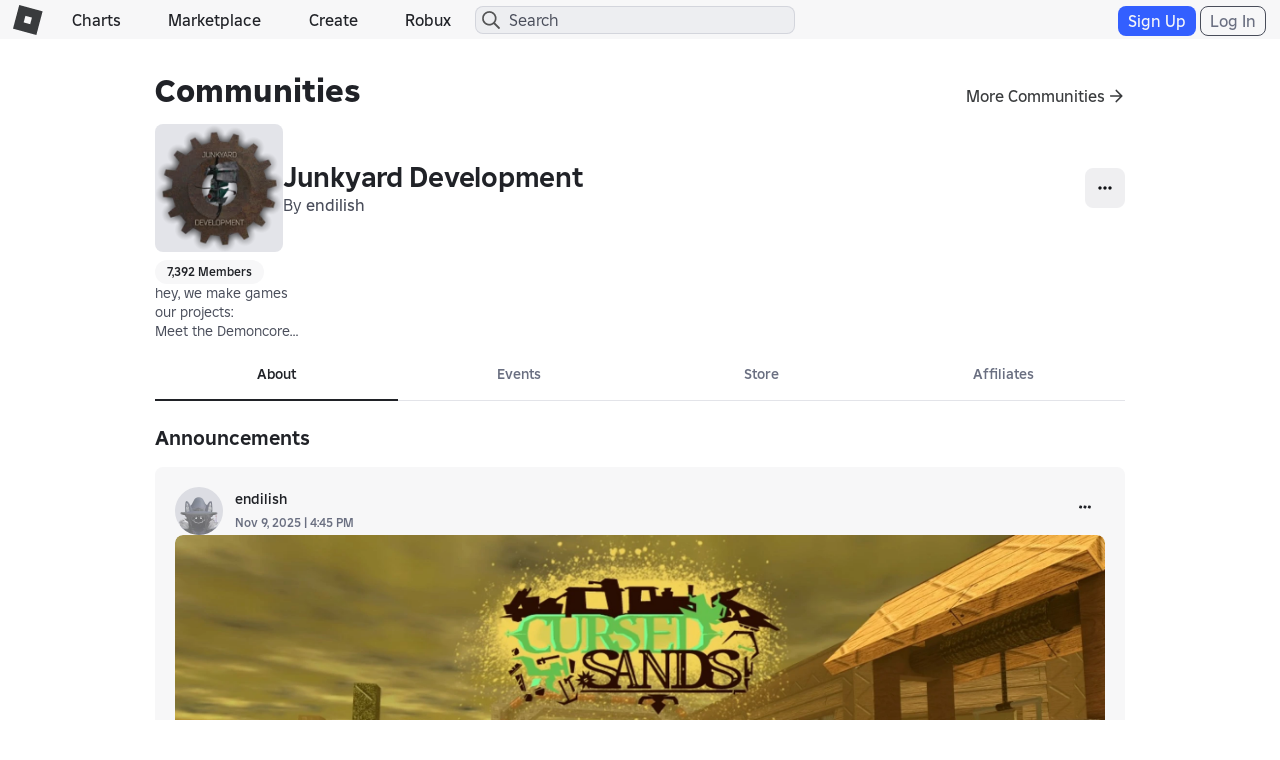

--- FILE ---
content_type: text/css
request_url: https://css.rbxcdn.com/0374ec667ebb61188f61e97ff92526805a6e62568c790ce679f3d1bea8c5e2ed-GroupDetails.css
body_size: 9371
content:
.verified-badge-icon,.verified-badge-text-container{display:none}.badgeSizeCaptionheader,.badgeSizeFooter,.badgeSizeHeader,.badgeSizeSubheader,.badgeSizeTitle{position:relative;overflow:hidden}.badgeSizeTitle{width:28px;height:28px}.badgeSizeFooter{width:12px;height:12px}.badgeSizeCaptionheader,.badgeSizeHeader,.badgeSizeSubheader{width:16px;height:16px}.hz-centered-badge-container{margin:5px 0;display:flex;justify-content:center}configure-group-payouts .rbx-tab{width:50%}.one-time-payout .add-payout-recipient-button,.recurring-payout .add-payout-recipient-button{max-width:100%;white-space:normal}@media(max-width:543px){.one-time-payout .add-payout-recipient-button,.recurring-payout .add-payout-recipient-button{margin:0 12px}}.one-time-payout table.payouts,.recurring-payout table.payouts{table-layout:fixed}.one-time-payout table.payouts td.user,.recurring-payout table.payouts td.user{width:55%}.one-time-payout table.payouts td.amount,.recurring-payout table.payouts td.amount{width:35%}.one-time-payout table.payouts td.delete,.recurring-payout table.payouts td.delete{width:10%}.one-time-payout .submit-error,.recurring-payout .submit-error{margin-top:6px}.one-time-payout .distribute-header,.recurring-payout .distribute-header{display:flex;align-items:center;margin-bottom:12px}@media(max-width:543px){.one-time-payout .distribute-header,.recurring-payout .distribute-header{padding:0 12px}}.one-time-payout .distribute-header .distribute-by-text,.recurring-payout .distribute-header .distribute-by-text{margin-right:6px}.one-time-payout .distribute-header .input-group-btn,.recurring-payout .distribute-header .input-group-btn{width:100%;position:relative}.one-time-payout .distribute-header .input-group-btn .dropdown-menu,.recurring-payout .distribute-header .input-group-btn .dropdown-menu{width:auto;min-width:100%}.one-time-payout .payout-input,.recurring-payout .payout-input{display:flex;align-items:center;margin-bottom:0;justify-content:flex-end}.one-time-payout .payout-input .input-field,.recurring-payout .payout-input .input-field{width:auto}.one-time-payout .payout-input .robux,.recurring-payout .payout-input .robux{margin-right:6px}.one-time-payout .payout-input .percent,.recurring-payout .payout-input .percent{margin-left:6px}.one-time-payout .payout-input .amount,.recurring-payout .payout-input .amount{display:flex;align-items:center}.one-time-payout .payout-input .calc,.recurring-payout .payout-input .calc{margin-left:12px}.one-time-payout .payout-input.display-calc,.recurring-payout .payout-input.display-calc{justify-content:space-between}@media(max-width:543px){.one-time-payout .payout-input.display-calc,.recurring-payout .payout-input.display-calc{display:block}.one-time-payout .payout-input.display-calc .amount,.one-time-payout .payout-input.display-calc .calc,.recurring-payout .payout-input.display-calc .amount,.recurring-payout .payout-input.display-calc .calc{float:right}}.one-time-payout .delete-btn,.recurring-payout .delete-btn{cursor:pointer;float:right}@media(max-width:543px){.one-time-payout .icon-trash-bin,.recurring-payout .icon-trash-bin{background-position:0 -1480px;background-size:40px auto;width:20px;height:20px}.one-time-payout .icon-trash-bin:hover,.recurring-payout .icon-trash-bin:hover{background-position:-20px -1480px}}.one-time-payout .save-button,.recurring-payout .save-button{margin-top:6px}@media(max-width:767px){.one-time-payout .save-button,.recurring-payout .save-button{margin-right:12px}}.one-time-payout .amount-calc,.one-time-payout .available-funds,.one-time-payout .payout-calc,.recurring-payout .amount-calc,.recurring-payout .available-funds,.recurring-payout .payout-calc{text-align:right}#add-payout-recipient .body-text{padding-bottom:5px}#add-payout-recipient .form-has-feedback .form-control-label{position:absolute}#add-payout-recipient .payout-recipient-avatar-cards{height:280px;margin-top:15px}#add-payout-recipient .payout-recipient-avatar-cards .avatar-card{height:62px}.light-theme #add-payout-recipient .payout-recipient-avatar-cards .avatar-card:nth-child(2n) .avatar-card-container{background-color:#fff}.dark-theme #add-payout-recipient .payout-recipient-avatar-cards .avatar-card:nth-child(2n) .avatar-card-container{background-color:#121215}#add-payout-recipient .payout-recipient-avatar-cards .avatar-card .spinner{height:62px}#add-payout-recipient .payout-recipient-avatar-cards .avatar-card .avatar-card-container{display:flex;align-items:center}#add-payout-recipient .payout-recipient-avatar-cards .avatar-card .avatar-card-container .avatar-headshot{float:left;flex-shrink:0;margin:6px}#add-payout-recipient .payout-recipient-avatar-cards .avatar-card .avatar-card-container .avatar-card-caption{width:75%;width:calc(100% - 98px);padding:6px}#add-payout-recipient .payout-recipient-avatar-cards .avatar-card .avatar-card-container .icon-trash-bin{flex-shrink:0}#add-funds .text-label{display:block}#add-funds .form-icon{position:relative;top:0;right:0}#add-funds .add-funds-input{width:430px;display:inline-block}#add-funds .add-funds-prompt{margin-bottom:12px}#add-funds .btn-action{float:none;margin-left:6px}.add-funds-robux{display:inline-block}.item-carousel-container{position:relative;overflow:hidden;margin-left:-16px;margin-right:-16px;padding-left:16px;padding-right:16px}@media(max-width:767px){.item-carousel-container{margin-left:0;margin-right:0;padding-left:0;padding-right:0}}.item-carousel-container .item-carousel-controls{position:absolute;width:100%;height:100%;justify-content:space-between;align-items:center;left:0;display:none}@media(min-width:991px){.item-carousel-container:hover .item-carousel-controls{display:flex}}.item-carousel-container .item-carousel-arrow{display:flex;align-items:center;justify-content:center;z-index:10;width:32px;height:32px;background-color:var(--color-over-media-300);color:var(--color-content-emphasis);border-radius:50%;border:none;cursor:pointer}.item-carousel-container .item-carousel-arrow.disabled{cursor:default;opacity:.5}.item-carousel-container .item-carousel-scroll-wrapper{position:relative;display:flex;flex-wrap:nowrap;width:100%;height:100%;gap:12px;overflow-x:scroll;scroll-snap-type:x mandatory;scrollbar-width:none;-ms-overflow-style:none}@media(max-width:767px){.item-carousel-container .item-carousel-scroll-wrapper{gap:15px;scroll-padding-left:15px;scroll-padding-right:15px}}.item-carousel-container .item-carousel-scroll-wrapper::-webkit-scrollbar{display:none}.section-disclaimer{margin:16px}.section-disclaimer button{margin-top:12px}.role-dialog-list-container{margin-top:12px;height:260px;overflow-y:auto}.role-dialog-list-container::-webkit-scrollbar{background-color:transparent}.role-dialog-list-container::-webkit-scrollbar-thumb{background-color:var(--color-shift-300);border:3px solid var(--color-surface-100);border-radius:10px}.role-dialog-list{display:flex;flex-direction:column;gap:2px}.role-dialog-list-item{display:flex;align-items:center}.role-dialog-list-item button{width:100%;justify-content:start}.role-select-dialog-title-bar-content{display:flex;padding-top:var(--padding-large);justify-content:center;align-items:center;align-self:stretch}.group-config-roles-list-container{display:flex;flex-direction:column;width:165px}.group-config-roles-list-container .menu-vertical-container{height:100%}.group-config-roles-list-container .menu-dropdown-container{padding:0;width:100%}@media(max-width:767px){.group-config-roles-list-container{width:100%}}.group-config-roles-list{display:flex;flex-direction:column;margin-bottom:12px}.group-config-roles-list .group-config-roles-list-add-button{margin-top:12px}.group-config-roles-list-button{justify-content:start}.group-config-roles-list-button:not(.active){background:none}.group-config-roles-list-add-button{width:100%}.group-config-roles-dropdown{margin-bottom:12px}.group-config-permissions-section{display:flex;flex-direction:column;gap:12px}.group-banner{position:relative;width:100%;display:flex;flex-wrap:nowrap;justify-content:center;padding:10px;gap:10px;border-radius:8px;border-width:1px;border-style:solid;flex-direction:row}@media(max-width:767px){.group-banner{flex-direction:column}}.group-banner .group-banner-main{display:flex;flex-direction:column;gap:10px;margin-right:auto}.light-theme .group-banner{border-color:#bcbec8;background-color:#f7f7f8}.dark-theme .group-banner{border-color:#494d5a;background-color:#191a1f}.group-banner .group-banner-button{align-self:center}@media(max-width:767px){.group-banner .group-banner-button{width:100%}}.group-banner .group-banner-close{align-self:center}@media(max-width:767px){.group-banner .group-banner-close{position:absolute;top:0;right:0}}.groups-create-content-btn{height:48px;display:flex;align-items:center;justify-content:center;font-weight:700;padding:13px 24px}.groups-create-content-btn .icon-plus{background-position:0 -880px;height:16px;width:16px;background-size:200% auto;margin-right:8px;filter:brightness(0) invert(1)}@media(max-width:543px){.groups-create-content-btn{width:100%;font-weight:500;padding:7px}}.groups-create-content-btn:hover .icon-plus{background-position:0 -880px}.groups-create-content-btn[disabled]{pointer-events:auto!important}@media(max-width:543px){.groups-create-content-btn-tooltip-container{width:100%}}.light-theme .groups-create-content-btn-tooltip-container .tooltip-inner{border:1px solid rgba(27,37,75,.12);box-shadow:0 2px 8px rgba(0,0,0,.15)}.dark-theme .groups-create-content-btn-tooltip-container .tooltip-inner{border:1px solid rgba(208,217,251,.12);box-shadow:0 2px 8px rgba(0,0,0,.15)}.light-theme .groups-create-content-btn-tooltip-container .tooltip-arrow{border-bottom-color:rgba(27,37,75,.12)}.dark-theme .groups-create-content-btn-tooltip-container .tooltip-arrow{border-bottom-color:rgba(208,217,251,.12)}.editable-content-field-input .input-field{display:block}.editable-content-field-input .editable-content-field-input-metadata{display:flex;margin-top:2px;justify-content:space-between}.editable-content-field-input .editable-content-field-input-metadata .form-control-label{flex-grow:1;text-align:right}.text-content-editor{display:flex;flex-direction:column;justify-content:space-between;flex-grow:1}.text-content-editor .text-content-editor-header{display:flex;justify-content:space-between;padding:12px}.text-content-editor .text-content-editor-header .text-content-editor-back,.text-content-editor .text-content-editor-header .text-content-editor-spacer{display:none}@media(max-width:543px){.text-content-editor .text-content-editor-header .text-content-editor-back,.text-content-editor .text-content-editor-header .text-content-editor-spacer{display:block;width:28px;border:none;background-color:transparent}}.text-content-editor .text-content-editor-header .text-content-editor-header-text{display:block;flex-grow:1}@media(max-width:543px){.text-content-editor .text-content-editor-header .text-content-editor-header-text{text-align:center}}.text-content-editor .text-content-editor-footer-desktop{padding:12px}@media(max-width:543px){.text-content-editor .text-content-editor-footer-desktop{display:none}}.text-content-editor .text-content-editor-footer-desktop .text-content-editor-buttons-desktop{display:flex;align-items:center;margin-bottom:12px;gap:16px}.text-content-editor .text-content-editor-footer-desktop .text-content-editor-buttons-desktop .text-content-editor-cancel{height:48px}.text-content-editor .text-content-editor-footer-desktop .text-content-editor-buttons-desktop button{width:158px}.text-content-editor .text-content-editor-footer-mobile{width:100%}.text-content-editor .text-content-editor-controls{padding:0 12px}.text-content-editor .text-content-editor-controls .text-content-editor-divider{margin-top:20px;margin-bottom:0}@media(min-width:543px){.text-content-editor .text-content-editor-controls .text-content-editor-divider{display:none}}.text-content-editor .text-content-editor-body{display:flex;flex-grow:1;flex-direction:column;padding:12px}.text-content-editor .text-content-editor-body .text-content-editor-label{display:block;font-weight:700;margin-bottom:4px}.text-content-editor .text-content-editor-body .text-content-editor-content,.text-content-editor .text-content-editor-body .text-content-editor-title{width:100%;resize:none;background:transparent}.text-content-editor .text-content-editor-body .text-content-editor-content:focus,.text-content-editor .text-content-editor-body .text-content-editor-title:focus{outline:none}.light-theme .text-content-editor .text-content-editor-body .text-content-editor-content::placeholder,.light-theme .text-content-editor .text-content-editor-body .text-content-editor-title::placeholder{color:#6a6f81}.dark-theme .text-content-editor .text-content-editor-body .text-content-editor-content::placeholder,.dark-theme .text-content-editor .text-content-editor-body .text-content-editor-title::placeholder{color:#bcbec8}.text-content-editor .text-content-editor-body .text-content-editor-content{flex-grow:1;font-size:16px}@media(min-width:543px){.text-content-editor .text-content-editor-body .text-content-editor-content{min-height:120px;max-height:250px}}@media(max-width:543px){.text-content-editor .text-content-editor-body .text-content-editor-content{height:calc(100% - 30px)!important}}@media(max-width:543px){.text-content-editor .text-content-editor-body .text-content-editor-content-container{flex-grow:1}}.text-content-editor-error{display:flex;align-items:center;margin-top:18px}@media(max-width:543px){.text-content-editor-error{margin-top:0;margin-bottom:12px}}.text-content-editor-error .icon-warning{background-position:0 -72px;width:24px;height:24px;flex-shrink:0;filter:brightness(0)}.text-content-editor-error .text-content-editor-error-message{margin-left:8px;flex-grow:1}.dark-theme .text-content-editor-error .icon-warning{filter:brightness(0) invert(1)}.groups-section-header{display:flex;justify-content:space-between;padding:12px}.groups-section-header .groups-section-header-back,.groups-section-header .groups-section-header-spacer{display:none}@media(max-width:991px){.groups-section-header .groups-section-header-back,.groups-section-header .groups-section-header-spacer{display:block;width:28px;border:none;background-color:transparent}}.groups-section-header .groups-section-header-text{display:block;flex-grow:1}@media(max-width:991px){.groups-section-header .groups-section-header-text{text-align:center}}.light-theme .preview-overlay{background-color:#fff;background-color:hsla(0,0%,100%,.6)}.light-theme .preview-overlay .preview-text{color:#202227}.dark-theme .preview-overlay{background-color:#121215;background-color:rgba(18,18,21,.6)}.dark-theme .preview-overlay .preview-text{color:#f7f7f8}.file-upload-content{border:2px dashed #e6e7ea}.light-theme .file-upload-content{border-color:#bcbec8}.dark-theme .file-upload-content{border-color:#494d5a}.file-upload-container{float:none;width:420px}@media(max-width:991px){.file-upload-container{width:300px}}@media(max-width:767px){.file-upload-container{width:100%;float:none}}.file-upload-container .file-upload-content{position:relative;width:420px;height:420px;padding:12px;border-radius:6px;display:flex;flex-direction:column;align-items:center;justify-content:space-evenly}@media(max-width:991px){.file-upload-container .file-upload-content{width:300px;height:300px}}@media(max-width:767px){.file-upload-container .file-upload-content{margin:0 auto;width:420px;height:420px}}@media(max-width:543px){.file-upload-container .file-upload-content{width:300px;height:300px}}.file-upload-container .file-upload-content .thumbnail-holder{width:50%;height:50%;overflow:hidden}.file-upload-container .file-upload-content .thumbnail-holder img{margin:0 auto;display:block}.file-upload-container .file-upload-content .thumbnail-holder.round-icon{border-radius:50%}.file-upload-container .file-upload-content .file-upload-preview-aspect-ratio-wrapper{display:flex;justify-content:center;align-items:center;width:100%;height:auto;overflow:hidden}.file-upload-container .file-upload-content .file-upload-preview-aspect-ratio-wrapper .file-upload-preview-thumbnail{object-fit:contain;max-width:100%;height:auto;padding-top:0}.file-upload-container .file-upload-content .preview-overlay{width:100%;height:30px;position:absolute;bottom:0;text-align:center}.file-upload-container .file-upload-content .preview-overlay .preview-text{padding:5px;direction:rtl}.file-upload-container .file-upload-content .dropzone{position:absolute;width:100%;height:100%;left:0;top:0}.file-upload-container .file-upload-content .dropzone.dragover{z-index:1}.file-upload-container .file-upload-content .instruction-container{display:flex;flex-direction:column;align-items:center;justify-content:center;pointer-events:none}.file-upload-container .file-upload-content .instruction-container .file-btn{position:relative;max-width:100%;display:inline-block;white-space:normal;margin-top:3px;pointer-events:auto}.file-upload-container .file-upload-content .instruction-container .instruction-text,.file-upload-container .file-upload-content .instruction-container .text-on-line{position:relative;text-align:center}.file-upload-container .file-upload-content .instruction-container .file-name-container{display:none}@media(min-width:768px){.file-upload-container.full-screen{width:100%;height:100%}.file-upload-container.full-screen .file-upload-content{float:none;width:100%;height:100%;display:flex;flex-direction:row}.file-upload-container.full-screen .file-upload-content .thumbnail-holder{margin:0;width:240px;height:240px}.file-upload-container.full-screen .file-upload-content .instruction-container{width:60%;width:calc(100% - 252px);position:relative;margin-left:12px;height:240px}}.file-upload-container.disabled,.file-upload-container[disabled],fieldset[disabled] .file-upload-container{-webkit-box-shadow:none;box-shadow:none;cursor:not-allowed;pointer-events:none;opacity:.5}.groups-native-footer{display:none}@media(max-width:543px){.groups-native-footer{display:flex;flex-direction:column;justify-content:center;align-items:center;width:100%;gap:16px;margin-top:12px}.groups-native-footer .groups-native-footer-container{display:flex;justify-content:center;align-items:center;width:100%;padding:24px 12px}.light-theme .groups-native-footer .groups-native-footer-container{background-color:#f7f7f8;border-top:1px solid rgba(27,37,75,.12)}.dark-theme .groups-native-footer .groups-native-footer-container{background-color:#272930;border-top:1px solid rgba(208,217,251,.12)}.groups-native-footer.groups-native-footer-fixed{display:flex;flex-direction:column;justify-content:center;align-items:center;width:100%;gap:16px;margin-top:12px;position:fixed;left:0;bottom:0;z-index:1020}.groups-native-footer.groups-native-footer-fixed .groups-native-footer-container{display:flex;justify-content:center;align-items:center;width:100%;padding:24px 12px}.light-theme .groups-native-footer.groups-native-footer-fixed .groups-native-footer-container{background-color:#f7f7f8;border-top:1px solid rgba(27,37,75,.12)}.dark-theme .groups-native-footer.groups-native-footer-fixed .groups-native-footer-container{background-color:#272930;border-top:1px solid rgba(208,217,251,.12)}.groups-native-footer.groups-native-footer-fixed.groups-native-footer-with-bumper{padding-bottom:80px}}@media(max-width:543px){.groups-page-footer{padding-bottom:100px}}.inline-progress-loader-container{display:flex;justify-content:flex-start;align-items:center;height:100%;gap:12px}.light-theme .inline-progress-loader-text{color:#6a6f81}.dark-theme .inline-progress-loader-text{color:#bcbec8}.light-theme .draggable-list-placeholder-above{box-shadow:inset 0 2px 0 0 #168dd8,0 -2px 0 0 #168dd8}.dark-theme .draggable-list-placeholder-above{box-shadow:inset 0 2px 0 0 #83d1fd,0 -2px 0 0 #83d1fd}.light-theme .draggable-list-placeholder-below{box-shadow:inset 0 -2px 0 0 #168dd8,0 2px 0 0 #168dd8}.dark-theme .draggable-list-placeholder-below{box-shadow:inset 0 -2px 0 0 #83d1fd,0 2px 0 0 #83d1fd}.icon-button-inverse{flex-shrink:0;width:18px;height:18px}.icon-button-inverse span.icon{color:var(--inverse-content-default)!important;width:100%;height:100%}.configure-group-details{width:82%;width:calc(100% - 176px);position:relative;float:left;margin-left:16px}@media(max-width:767px){.configure-group-details{width:100%;margin-left:0}}.menu-vertical-container{float:left}@media(max-width:767px){.menu-vertical-container{display:none}}.container-header.see-all-container-header{display:flex;align-items:baseline;justify-content:space-between;flex-wrap:wrap;margin-top:0}.container-header.see-all-container-header:after,.container-header.see-all-container-header:before{display:none}.container-header.see-all-container-header .section-title{padding-right:9px}.menu-dropdown-container{float:left;display:none}@media(max-width:767px){.menu-dropdown-container{display:block;padding:0 15px 15px}.menu-dropdown-container .submenu-dropdown{padding-top:15px}}.menu-dropdown-container .dropdown-menu{z-index:1021}.faded{opacity:.4;pointer-events:none}.content{margin:auto}.spinner{height:200px;margin:0 auto}.input-group .input-group-btn{width:0}.input-group-btn .dropdown-menu li a{text-overflow:ellipsis;overflow-x:hidden}.input-group-btn .input-dropdown-btn .rbx-selection-label{max-width:90%;max-width:calc(100% - 16px);overflow:hidden;text-overflow:ellipsis}.icon-robux-container .icon-robux-16x16{margin-right:-3px}.modal-dialog .modal-content .modal-body .group-modal-warning{margin-top:6px;padding:5px;display:flex;align-items:center}.modal-dialog .modal-content .modal-body .group-modal-warning .icon-warning-orange{margin:0 6px 0 0;flex-shrink:0}.modal-dialog .modal-content .modal-body .group-modal-warning .text-warning{white-space:normal}.modal-dialog .modal-content .modal-footer .checkbox label{height:auto}#verification-redirect .modal-warning-icon-image{content:url([data-uri]);margin:auto;width:50%}#verification-input .modal-body .body-text{text-align:center}#verification-input .modal-body .form-group{display:block;margin:12px}#verification-input .modal-body .form-group .input-field{width:100%}#verification-input .modal-body .form-group .text-error{position:relative;text-align:left}#verification-input .modal-body .code-message-action{margin:12px;padding:5px}#verification-input .modal-body .code-message-action .text-block{display:inline-block;vertical-align:top}#verification-input .modal-body .modal-buttons .btn-primary-md{width:100%}#verification-input .modal-body .modal-buttons .spinner{height:24px}.table>tbody>tr>td,.table>tbody>tr>th,.table>tfoot>tr>td,.table>tfoot>tr>th,.table>thead>tr>td,.table>thead>tr>th{padding:9px}.table tr td.user .avatar-card{display:flex;align-items:center}.table tr td.user .avatar-card .avatar-headshot{float:left;flex-shrink:0;margin-right:12px}.table tr td.user .avatar-card .avatar-headshot-sm+.avatar-card-caption{width:75%;width:calc(100% - 60px)}.table tr td.user .avatar-card .avatar-headshot-sm+.avatar-card-caption .avatar-card-label{padding-top:3px}.table tr td.user .avatar-card .avatar-headshot-xs+.avatar-card-caption{width:75%;width:calc(100% - 44px)}.table tr td.user .avatar-card .avatar-card-caption{float:left}.table tr td.user .avatar-card .avatar-card-caption .avatar-card-name{display:block}ul.hlist.game-cards{white-space:normal}@media(max-width:543px){ul.hlist.game-cards{width:100%;margin:0 auto}}@media(min-width:543px){ul.hlist.game-cards .game-card{width:160px;padding:0 10px 0 0}}.group-card-name-container{display:flex;flex-direction:row;align-items:center;width:100%}.group-card-name-container .verified-badge-icon-friend-group-discover,.group-card-name-container .verified-badge-icon-group-discover,.group-card-name-container .verified-badge-icon-group-search{display:none;visibility:none}.group-card-name-container .verified-badge-icon-group-search-rendered{margin-left:4px;width:16px;height:16px}@media(max-width:767px){.group-card-name-container .verified-badge-icon-group-search-rendered{margin-left:2px;width:12px;height:12px}}.group-card-name-container .verified-badge-icon-friend-group-discover-rendered,.group-card-name-container .verified-badge-icon-group-discover-rendered{margin-left:4px;width:16px;height:16px}@media(max-width:543px){.group-card-name-container .verified-badge-icon-friend-group-discover-rendered,.group-card-name-container .verified-badge-icon-group-discover-rendered{margin-left:2px;width:10px;height:10px}}.game-card-name-with-verified-badge{width:auto}.game-card-name-secondary .icon-nav-group{transform:scale(.65);margin-right:-6px}.verified-badge-icon-group-owner{display:none;visibility:hidden}.verified-badge-icon-group-owner-rendered{width:12px;height:12px;margin-left:0;margin-bottom:1px;cursor:pointer}.verified-badge-icon-group-name{display:none;visibility:hidden}.verified-badge-icon-group-name-rendered{margin-left:8px;width:28px;height:28px;cursor:pointer}@media(max-width:543px){.verified-badge-icon-group-name-rendered{margin-left:8px;margin-top:4px}}.group-name-with-verified-badge-container{display:flex;vertical-align:middle;align-items:center}.group-name-with-verified-badge-container .group-name.text-overflow{white-space:nowrap}.verified-badge-icon-group-name-in-group-list{display:none;visibility:hidden}.verified-badge-icon-group-name-in-group-list-rendered{width:12px;height:12px;margin-left:4px;pointer-events:none}.verified-badge-icon-group-name-in-group-list-container-rendered{pointer-events:none}.groups-list .group-cards .list-item .group-card .group-card-name.group-card-name-with-verified-badge{width:min-content}#change-name .modal-body .group-name-change-terms ul.group-name-change-verified-badge-warning{margin-left:24px}.new-orgs-feature-updates-banner{margin-bottom:12px;display:flex;flex-direction:row;align-items:center;text-align:left}.new-orgs-feature-updates-banner .text-link{text-decoration:underline}.new-orgs-feature-updates-banner .icon-close{float:right;min-width:28px}.light-theme .new-orgs-feature-updates-banner{background-color:#d5f0ff;color:#00456d}.light-theme .new-orgs-feature-updates-banner .text-link{color:#00456d}.light-theme .new-orgs-feature-updates-banner .icon-close{filter:brightness(0) invert(18%) sepia(85%) saturate(1142%) hue-rotate(173deg) brightness(98%) contrast(102%)}.dark-theme .new-orgs-feature-updates-banner{background-color:#002e49;color:#80d0ff}.dark-theme .new-orgs-feature-updates-banner .text-link{color:#80d0ff}.dark-theme .new-orgs-feature-updates-banner .icon-close{filter:brightness(0) invert(70%) sepia(47%) saturate(664%) hue-rotate(177deg) brightness(104%) contrast(102%)}.group-tab,.group-tab-1-buttons{width:100%}.group-tab-2-buttons{width:50%}.group-tab-3-buttons{width:33.33%}.group-tab-4-buttons{width:25%}.group-tab-5-buttons{width:20%}.inline{display:inline-block}.group-section-content,.group-section-content-transparent{margin-bottom:var(--margin-medium)}@media(max-width:991px){.group-section-content,.group-section-content-transparent{margin-left:15px;margin-right:15px}}.group-section-content{padding:var(--padding-xlarge);background-color:var(--color-surface-100);border-radius:var(--radius-medium)}@media(max-width:991px){.group-section-content{padding:var(--padding-medium)}}

.verified-badge-icon,.verified-badge-text-container{display:none}.badgeSizeCaptionheader,.badgeSizeFooter,.badgeSizeHeader,.badgeSizeSubheader,.badgeSizeTitle{position:relative;overflow:hidden}.badgeSizeTitle{width:28px;height:28px}.badgeSizeFooter{width:12px;height:12px}.badgeSizeCaptionheader,.badgeSizeHeader,.badgeSizeSubheader{width:16px;height:16px}.hz-centered-badge-container{margin:5px 0;display:flex;justify-content:center}#change-owner .body-text{padding-bottom:5px}#change-owner .form-has-feedback .form-control-label{position:absolute}#change-owner .avatar-card{margin-top:15px;height:62px}#change-owner .avatar-card .spinner{height:62px}#change-owner .avatar-card .avatar-headshot{float:left;margin:6px}#change-owner .avatar-card .avatar-card-caption{width:75%;width:calc(100% - 60px);padding:6px}.group-details-container-mobile{max-width:970px;margin:0 auto}.group-details-container-desktop-and-tablet{min-width:150px;max-width:1294px;width:100%;margin:0 auto;float:left}.group-details-container-desktop-and-tablet.no-list{max-width:970px;float:none}.group-details-container-desktop-and-tablet .rbx-scrollbar{max-height:700px}@media(min-width:1850px){.content{max-width:1478px}}.menu-vertical .spinner{height:24px}.report-abuse-modal-dropdowns{min-height:96px}.report-abuse-modal-dropdowns .input-group-btn{padding:5px 0}#leave-locked-group{margin-top:12px}.groups-list .group-cards{float:left}.groups-list .group-cards .menu-option{padding:0}.groups-list .group-cards .menu-option .menu-option-content{padding:10px 12px}.groups-list .group-cards .list-item{height:52px}@media(max-width:767px){.groups-list .group-cards .list-item{height:auto}}.groups-list .group-cards .list-item .group-card{align-items:center}.groups-list .group-cards .list-item .group-card .group-card-thumbnail{min-width:32px}.groups-list .group-cards .list-item .group-card .group-card-thumbnail .thumbnail-2d-container{width:32px;height:32px;margin:0}.groups-list .group-cards .list-item .group-card .group-card-thumbnail .thumbnail-2d-container[thumbnail-type=gameIcon].icon-pending{background-size:100% auto;width:32px;height:32px;background-position:0 0}.groups-list .group-cards .list-item .group-card .group-card-thumbnail .thumbnail-2d-container[thumbnail-type=avatarHeadshot].icon-pending{background-size:100% auto;width:32px;height:32px;background-position:0 -64px}.groups-list .group-cards .list-item .group-card .group-card-name{width:100%;padding-left:5px}.groups-list .menu-vertical-container{width:100%;padding-right:32px}.groups-list .menu-vertical-container .menu-vertical{width:100%}.groups-list .menu-dropdown-container .group-cards,.groups-list .menu-vertical-container .group-cards{margin-bottom:12px}.groups-list .group-search-input{position:relative;float:left;width:100%}.groups-list .group-search-input .input-field{border-bottom-left-radius:0;border-top-right-radius:4px}.groups-list .create-group-button{width:100%;display:block;float:left}.groups-list .create-group-text{float:left;white-space:normal}.group-details{max-width:970px}.group-details .group-header:after,.group-details .group-header:before{content:" ";display:table}.group-details .group-header:after{clear:both}.group-details .group-header .group-menu{top:6px;right:6px}@media(max-width:543px){.group-details .group-header .group-menu{top:85%;top:124px;top:12px;right:12px}}.group-details .group-header .group-image{float:left;margin-right:12px;width:128px;height:128px}.group-details .group-header .group-image span[thumbnail-type]{width:128px;height:128px}.group-details .group-header .group-image span[thumbnail-type][thumbnail-type=gameIcon].icon-pending{background-size:100% auto;width:128px;height:128px;background-position:0 0}.group-details .group-header .group-image span[thumbnail-type][thumbnail-type=avatarHeadshot].icon-pending{background-size:100% auto;width:128px;height:128px;background-position:0 -56px}@media(max-width:543px){.group-details .group-header .group-image{float:none;width:100px;height:100px;margin:6px auto}.group-details .group-header .group-image span[thumbnail-type]{width:100px;height:100px}.group-details .group-header .group-image span[thumbnail-type][thumbnail-type=gameIcon].icon-pending{background-size:100% auto;width:100px;height:100px;background-position:0 0}.group-details .group-header .group-image span[thumbnail-type][thumbnail-type=avatarHeadshot].icon-pending{background-size:100% auto;width:100px;height:100px;background-position:0 -200px}}.group-details .group-header .group-caption{width:82%;width:calc(100% - 156px);position:relative;float:left;height:128px;display:flex;justify-content:space-between;flex-direction:column}@media(max-width:543px){.group-details .group-header .group-caption{margin:0;width:100%;height:auto}}.group-details .group-header .group-caption.section-content-off{align-items:center;justify-content:center}.group-details .group-header .group-caption .group-name-with-menu-button{max-width:85%;max-width:calc(100% - 28px)}.group-details .group-header .group-caption .group-name{max-width:100%;padding:0}@media(max-width:543px){.group-details .group-header .group-caption .group-name{padding-top:5px;white-space:normal}}.group-details .group-header .group-caption .group-info{width:100%;position:relative;float:left;display:flex;align-items:center;justify-content:space-between;min-height:35px}@media(max-width:543px){.group-details .group-header .group-caption .group-info{display:block;min-height:unset}}.group-details .group-header .group-caption .group-info .group-stats{display:flex;max-width:100%}@media(max-width:543px){.group-details .group-header .group-caption .group-info .group-stats{display:block;margin-top:6px}}.group-details .group-header .group-caption .group-info .group-stats li{float:left;display:flex;align-items:center;padding-right:15px}@media(max-width:543px){.group-details .group-header .group-caption .group-info .group-stats li{max-width:100%}}.group-details .group-header .group-caption .group-info .group-stats li .font-header-2{margin-right:6px}@media(max-width:543px){.group-details .group-header .group-caption .group-info .group-membership{text-align:center;float:none;width:100%;margin:12px 0 0}}@media(max-width:543px){.group-details .group-header .group-caption .group-info .group-membership .group-button{width:100%;margin-top:9px}}.group-details .group-header .group-caption .group-info .group-membership .group-membership-text{display:block}.group-details .rbx-tabs-horizontal .group-foundation-tabs{background-color:transparent}.group-details .rbx-tabs-horizontal .group-foundation-tabs .rbx-tab{--color-tab:var(--color-content-muted);--color-tab-border:var(--color-stroke-default);--size-tab-border:-1px}.group-details .rbx-tabs-horizontal .group-foundation-tabs .rbx-tab.active{--color-tab:var(--color-content-emphasis);--color-tab-border:var(--color-content-emphasis);--size-tab-border:-2px}.group-details .rbx-tabs-horizontal .group-foundation-tabs .rbx-tab .rbx-tab-heading{background-color:transparent;padding-top:14px;padding-bottom:20px;box-shadow:inset 0 var(--size-tab-border) var(--color-tab-border)}.group-details .rbx-tabs-horizontal .group-foundation-tabs .rbx-tab .rbx-tab-heading:hover{box-shadow:inset 0 var(--size-tab-border) var(--color-content-emphasis)}.group-details .rbx-tabs-horizontal .group-foundation-tabs .rbx-tab .rbx-tab-heading:hover .text-lead{color:var(--color-content-emphasis)}.group-details .rbx-tabs-horizontal .group-foundation-tabs .rbx-tab .rbx-tab-heading .text-lead{font:var(--typography-label-medium-font);color:var(--color-tab)}.group-details .rbx-tabs-horizontal :not(.group-foundation-tabs) .rbx-tab .rbx-tab-heading,.group-details .section-content{background-color:var(--color-surface-100)}.group-details .rbx-tab-content{margin-top:16px}.group-details .container-header{position:relative;min-height:32px;margin-bottom:10px}.group-details .container-header h2{padding:5px 0}.group-details .container-header .pager-holder{float:right;width:auto;height:32px;padding:0}@media(max-width:543px){.group-details .container-header .pager-holder{text-align:right}}.group-details .container-header.group-members-list-container-header h2{padding:9px 0}.group-details .container-header.group-members-list-container-header .pager-holder{padding:3px 212px 3px 0}@media(max-width:543px){.group-details .container-header.group-members-list-container-header .pager-holder{padding:0}}.group-details .container-header.group-members-list-container-header .group-dropdown ul.dropdown-menu>li>a{display:flex;justify-content:space-between}.group-details .container-header.group-members-list-container-header .group-dropdown ul.dropdown-menu>li>a .text-overflow{margin-right:6px}@media(max-width:543px){.group-details .container-header.group-members-list-container-header .group-dropdown{float:left;padding:5px 0}}@media(min-width:543px){.group-details .container-header.group-members-list-container-header .group-dropdown{position:absolute;right:0;width:200px}.group-details .container-header.group-members-list-container-header .group-dropdown .dropdown-menu{width:auto;min-width:100%;max-width:200%;left:auto;right:0}}.group-details .group-shout .shout-container .group-shout-content{display:flex}.group-details .group-shout .shout-container .avatar-headshot{flex-shrink:0}.group-details .group-shout .shout-container .group-shout{margin-left:20px}.group-details .group-shout .shout-container .group-shout .group-shout-body{margin-top:12px;word-break:break-word}.group-details .group-shout .shout-container .group-shout .group-shout-info{margin-top:12px;float:left;width:100%}.group-details .group-shout .shout-container .group-shout .group-shout-info .shout-date{float:left}.group-details .group-shout .shout-container .group-shout .group-shout-name{display:flex;flex-direction:row;align-items:center;max-width:fit-content}.group-details .group-shout .shout-container .group-shout .group-shout-name .verified-badge-icon-group-shout{display:none;visibility:hidden}.group-details .group-shout .shout-container .group-shout .group-shout-name .verified-badge-icon-group-shout-rendered{margin-left:4px;width:16px;height:16px}@media(max-width:767px){.group-details .group-shout .shout-container .group-shout .group-shout-name .verified-badge-icon-group-shout-rendered{margin-left:2px;width:12px;height:12px}}.group-details .group-shout .group-form{margin-top:12px;align-items:flex-start}@media(max-width:543px){.group-details .group-shout .group-form .form-group{margin:12px 0 10px}}.group-details .group-shout .group-form .form-group-no-status{margin-top:0}.group-details .group-shout .group-form .form-has-feedback{margin-bottom:0}.group-details .group-shout .group-form .form-has-feedback .form-control-label{float:right}.group-details .group-shout .group-form .group-form-button{margin-bottom:0}.group-details .group-shout .group-form .input-field{resize:vertical}@media(max-width:767px){.group-details .group-shout .group-form .input-field{height:60px}}.group-details .group-description .group-description-text{white-space:normal}.group-details .group-description .group-description-text .group-description-content-text{white-space:pre-line;word-break:break-word}.group-details .group-description-footer{padding-top:5px}.group-details .group-description-footer .group-name-history{display:flex;align-items:center}.group-details .group-description-footer .group-name-history .btn-pastnames{display:none}.group-details .group-description-footer .group-name-history .icon-pastname{background-position:0 -780px;background-size:40px auto;width:20px;height:20px;opacity:.5}.group-details .group-description-footer .group-name-history .icon-pastname:hover{background-position:-20px -780px}.group-details .group-description-footer .group-name-history .text-pastname{padding-left:5px}.group-details .group-detail-stats{padding-top:12px;margin-top:12px}.group-details .group-detail-stats .group-detail-stat{text-align:center}.group-details .group-members-list{overflow:hidden}@media(max-width:991px){.group-details .group-members-list{overflow-x:auto;white-space:nowrap;-webkit-overflow-scrolling:touch}}.group-details .group-members-list .member{width:11.1111111111%;position:relative}@media(max-width:991px){.group-details .group-members-list .member{white-space:normal;width:128px;display:inline-block;float:none;vertical-align:top}}.group-details .group-members-list .member .avatar-container{margin:3px auto}.group-details .group-members-list .member .avatar-container .avatar-card-link-spanner{position:absolute;width:100%;height:100%;top:0;left:0;z-index:1}.group-details .group-members-list .member .avatar-container .avatar-card-image{background-color:transparent}.group-details .group-members-list .member .avatar-container .avatar-card-image img{background-color:var(--color-surface-300)}.group-details .group-members-list .member .avatar-container span[thumbnail-type]{width:90px;height:90px}.group-details .group-members-list .member .avatar-container span[thumbnail-type][thumbnail-type=gameIcon].icon-pending{background-size:100% auto;width:90px;height:90px;background-position:0 0}.group-details .group-members-list .member .avatar-container span[thumbnail-type][thumbnail-type=avatarHeadshot].icon-pending{background-size:100% auto;width:90px;height:90px;background-position:0 -180px}.group-details .group-members-list .member:first-child .avatar-container{margin-left:0}.group-details .group-members-list .member .member-name{display:block;text-align:center}.group-details .group-members-list .member .member-name-container{display:inline-flex;flex-direction:row;align-items:center;max-width:100%;margin:3px 0 0}.group-details .group-members-list .member .member-name-parent-container{display:flex;justify-content:center}.group-details .group-members-list .member .verified-badge-icon-group-members-list-rendered{margin-left:4px;width:16px;height:16px;background-color:transparent}.group-details .group-wall{margin-top:12px}@media(max-width:543px){.group-details .group-wall .form-group{margin:0 0 10px}}.group-details .group-wall .group-form-button{margin-bottom:10px}.group-details .group-wall .input-field{resize:vertical;height:82px}@media(max-width:543px){.group-details .group-wall .input-field{height:100px}}.group-details .group-wall .comment{position:relative;border-top:0;border-radius:var(--radius-medium);background-color:var(--color-surface-100);padding:var(--padding-large);width:100%}.group-details .group-wall .comment .list-body,.group-details .group-wall .comment .list-header{margin-top:0;margin-bottom:0}.group-details .group-wall .comment .list-body .list-content{overflow:hidden}.group-details .group-wall .comment .avatar-card-image{background-color:transparent}.group-details .group-wall .comment .avatar-card-image img{background-color:var(--color-surface-300)}.group-details .group-wall .icon-presence{position:relative;left:26px;top:28px;padding:2px}@media(max-width:767px){.group-details .group-wall .icon-presence{left:35px;top:32px}}.group-details .group-wall .group-comments-container{display:flex;flex-direction:row;align-items:center;margin-bottom:12px}.group-details .group-wall .verified-badge-icon-group-comments-rendered{margin-left:4px;width:16px;height:16px}.group-details .group-wall-no-margin{margin-top:0}.group-details .group-games .spinner{height:250px}.group-details .group-affiliates .game-card{height:auto}.group-details .group-form{width:100%;display:flex;align-items:flex-end}@media(max-width:543px){.group-details .group-form{flex-wrap:wrap}}.group-details .group-form .group-form-button{flex-grow:1}.group-details .group-store .container-header{display:flex;justify-content:space-between;align-items:baseline}.group-details .group-store .container-header:after,.group-details .group-store .container-header:before{content:none}.group-details .group-store .item-card{margin-bottom:20px}.group-details .group-store .item-card .item-card-container{width:100%;height:100%}.group-details .group-store .item-card .item-card-container .item-card-thumb-container{background-color:transparent;width:100%;height:100%}.group-details .group-store .item-card .item-card-container .item-card-thumb-container .thumbnail-2d-container{background-color:var(--color-surface-300)}.group-details .group-store .pager-holder{margin-top:20px}.group-details .rbx-pager{text-align:center}.group-details .rbx-pager .pager{display:inline-block}.group-details .group-menu{position:absolute;top:6px;right:10px}.touch .group-details .group-description-footer .group-name-history .tooltip-pastnames{display:none}.touch .group-details .group-description-footer .group-name-history .btn-pastnames{display:inline}.groups-list-sidebar{position:fixed;top:0;left:0;width:327px;height:100vh;padding:20px;background-color:var(--color-surface-100);border-left:1px solid var(--color-surface-300);border-right:1px solid var(--color-surface-300)}@media(max-width:991px){.groups-list-sidebar{display:none}}.groups-list-sidebar .group-react-groups-list,.groups-list-sidebar .group-react-groups-list .groups-list-new{height:100%}.groups-list-sidebar .group-react-groups-list .groups-list-new .groups-list-heading{font-size:var(--font-size-500);font-weight:var(--font-weight-700)}.groups-list-sidebar .group-react-groups-list .groups-list-new .groups-list-items-container{overflow-y:scroll;scrollbar-gutter:stable;margin-right:-20px;padding-right:4px}.light-theme .groups-list-sidebar .group-react-groups-list .groups-list-new .groups-list-items-container::-webkit-scrollbar{background-color:transparent}.light-theme .groups-list-sidebar .group-react-groups-list .groups-list-new .groups-list-items-container::-webkit-scrollbar-thumb{background-color:var(--color-shift-300);border:3px solid var(--color-surface-100);border-radius:10px}.dark-theme .groups-list-sidebar .group-react-groups-list .groups-list-new .groups-list-items-container::-webkit-scrollbar{background-color:transparent}.dark-theme .groups-list-sidebar .group-react-groups-list .groups-list-new .groups-list-items-container::-webkit-scrollbar-thumb{background-color:var(--color-shift-300);border:3px solid var(--color-surface-100);border-radius:10px}@media(min-width:991px)and (max-width:1688px){.wrap.has-groups-list-sidebar .rbx-left-col.nav-show{box-shadow:152px 0 0 0 var(--color-over-media-100);border-right:1px solid var(--color-shift-200)}}.wrap.has-groups-list-sidebar .content{margin:0;max-width:none}.wrap.has-groups-list-sidebar .content .group-details-container-desktop-and-tablet{max-width:none;width:inherit;width:stretch;width:-moz-available;width:-webkit-fill-available}.wrap.has-groups-list-sidebar .content .group-details-container-desktop-and-tablet .group-details{float:none;margin:0 auto}@media(min-width:991px){.wrap.has-groups-list-sidebar .content{margin-left:327px;padding-left:20px;padding-right:20px}}@media(min-width:1688px){.wrap.has-groups-list-sidebar .container-main:not(.in-app) .content{margin-left:502px}}.wrap.has-groups-list-sidebar .container-main:not(.in-app) .groups-list-sidebar{top:40px;height:calc(100vh - 40px)}@media(min-width:1688px){.wrap.has-groups-list-sidebar .container-main:not(.in-app) .groups-list-sidebar{left:175px}}.wrap.has-groups-list-sidebar .container-footer{background:transparent!important}@media(min-width:991px){.wrap.has-groups-list-sidebar .container-footer{width:unset;left:327px}}@media(min-width:1688px){.wrap.has-groups-list-sidebar .container-footer{left:502px}}.wrap:not(.has-groups-list-sidebar) .group-cover-photo-fullwidth{width:calc(100vw - 175px);margin-left:calc(-50vw + 50% + 175px);margin-top:-24px;margin-bottom:0}@media(max-width:1688px){.wrap:not(.has-groups-list-sidebar) .group-cover-photo-fullwidth{width:100vw;margin-left:calc(-50vw + 50%)}}.group-cover-photo-fullwidth{position:relative;aspect-ratio:3/1;width:calc(100% + 24px);max-height:456px;margin-top:-24px;margin-bottom:0;margin-left:-12px;overflow:hidden}@media(max-width:767px){.group-cover-photo-fullwidth{width:calc(100% + 12px);max-height:356px}}.group-cover-photo-fullwidth .thumbnail-2d-container{height:110%;width:100%;position:relative;top:-10%}.group-cover-photo-fullwidth .thumbnail-2d-container img,.group-cover-photo-fullwidth img{width:100%!important;height:100%!important;object-fit:cover!important;max-width:none!important;position:relative;z-index:0;-webkit-mask-image:linear-gradient(180deg,#000 80%,transparent);mask-image:linear-gradient(180deg,#000 80%,transparent);-webkit-mask-size:100% 100%;mask-size:100% 100%;-webkit-mask-repeat:no-repeat;mask-repeat:no-repeat}@media(min-width:991px){.wrap.has-groups-list-sidebar .group-cover-photo-fullwidth{width:calc(100% + 40px);margin-left:-20px}}.cover-blur-overlay{z-index:1;mask-image:linear-gradient(transparent,#000);-webkit-mask-image:linear-gradient(transparent,#000)}.cover-blur-overlay,.cover-gradient-overlay{position:absolute;bottom:0;left:0;right:0;height:200px;pointer-events:none;backdrop-filter:blur(40px);-webkit-backdrop-filter:blur(40px)}.cover-gradient-overlay{z-index:2;background:linear-gradient(hsla(0,0%,100%,0),hsla(0,0%,100%,.5) 45%,hsla(0,0%,100%,.85) 70%,#fff 90%,#fff);mask-image:linear-gradient(hsla(0,0%,100%,0),hsla(0,0%,100%,.5) 40%,hsla(0,0%,100%,.8) 60%,#fff);-webkit-mask-image:linear-gradient(hsla(0,0%,100%,0),hsla(0,0%,100%,.5) 40%,hsla(0,0%,100%,.8) 60%,#fff)}.dark-theme .cover-gradient-overlay{background:linear-gradient(rgba(18,18,21,0),rgba(18,18,21,.5) 45%,rgba(18,18,21,.85) 70%,#121215 90%,#121215)}.profile-header-with-cover{position:relative;margin-top:-128px;z-index:10}@media(max-width:767px){.profile-header-with-cover{margin-top:-88px}}

.group-experiences-container .group-experience-tile{flex-shrink:0;height:100%;width:300px;cursor:pointer;background-color:var(--color-surface-100);border-radius:var(--radius-medium);overflow:hidden}.group-experiences-container .group-experience-tile .icon-rating-sm{margin-right:4px}.group-experiences-container .spinner{height:50px}.group-experiences-container .lazy-item-carousel-loader{width:300px;height:100%;border-radius:var(--radius-medium)}

.profile-insight-pill-button:hover{background-color:var(--color-state-hover)}.profile-insight-pill-button:active{background-color:var(--color-state-press)}.role-selector-dropdown-badge{right:10px;padding:0 10px}.role-selector-dropdown-badge .MuiBadge-badge{background-color:var(--color-shift-200);color:var(--color-content-emphasis)}@media(max-width:543px){.group-verification-modal{padding:0}}.group-verification-modal #group-verification-modal-title{width:100%;text-align:center;padding:0}.group-verification-modal .close{float:left}@media(max-width:767px){.group-verification-modal .close{margin-top:-2px}}.group-verification-modal .modal-dialog{overflow:auto}@media(min-width:543px){.group-verification-modal .modal-dialog{min-width:540px}}.group-verification-modal .modal-dialog .modal-content{border-radius:8px}.group-verification-modal .modal-dialog .modal-content .modal-body{white-space:pre-wrap;padding-bottom:20px;margin:0 12px 24px}.group-verification-modal .modal-dialog .modal-content .modal-footer{margin:0 24px 24px}.group-profile-header{margin-bottom:10px}.group-profile-header .group-profile-header-info{margin-bottom:8px}.group-profile-header .profile-header-details-avatar,.group-profile-header .profile-header-details-avatar-container{width:128px;height:128px}.group-profile-header .profile-header-details-avatar-container .thumbnail-2d-container img,.group-profile-header .profile-header-details-avatar .thumbnail-2d-container img{object-fit:contain}.group-profile-header .profile-header-details-name-skeleton,.group-profile-header .profile-header-details-owner-skeleton{transform:scale(1)}.group-profile-header .profile-header-details-name-skeleton{margin-bottom:2px}.group-profile-header .actions-btn-container{min-width:255px}.group-profile-header .actions-btn-container .actions-btn{width:100%;font-weight:600}.group-profile-header .actions-btn-container .actions-tooltip-text{padding-top:12px}.group-profile-header .actions-mobile{display:none}.group-profile-header .contextual-menu-actions-btn{min-width:40px;padding:0}.group-profile-header .contextual-menu-actions-btn-mobile{display:none}.group-profile-header .description-content{text-wrap:wrap;display:-webkit-box;-webkit-box-orient:vertical;-webkit-line-clamp:3;line-clamp:3;text-overflow:ellipsis;overflow:hidden}.group-profile-header .description-more-btn{text-decoration:underline;font-weight:700}@media(max-width:991px){.group-profile-header{padding:0 15px}}@media(max-width:767px){.group-profile-header .group-profile-header-info .profile-header-details-avatar,.group-profile-header .group-profile-header-info .profile-header-details-avatar-container{width:88px;height:88px}.group-profile-header .group-profile-header-info .profile-header-details-community-name{font:var(--typography-heading-small-font);letter-spacing:var(--typography-heading-small-letter-spacing)}.group-profile-header .actions-desktop .actions-btn-container{display:none}.group-profile-header .actions-mobile{display:flex;margin-top:8px}.group-profile-header .actions-mobile .actions-btn-container{width:100%}.group-profile-header .contextual-menu-actions-btn{display:none}.group-profile-header .contextual-menu-actions-btn-mobile{display:flex;min-width:40px}.group-profile-header .description-content{-webkit-line-clamp:2;line-clamp:2}}.contextual-menu-actions-menu-item{font-weight:400}.group-description-dialog .MuiDialog-paper{max-width:540px;background-color:var(--color-surface-100)}.group-description-dialog .group-description-dialog-header{position:relative;display:flex;align-items:center;justify-content:center;padding:12px 52px;border-bottom:1px solid var(--color-stroke-default)}.group-description-dialog .group-description-dialog-header .group-description-dialog-close{position:absolute;left:12px}.group-description-dialog .group-description-dialog-header .group-description-dialog-close svg{display:block;font-size:28px}.group-description-dialog .group-description-dialog-body .group-description-dialog-body-header{margin-bottom:8px}.group-description-dialog .group-description-dialog-body .group-description-dialog-body-content{text-wrap:wrap}.group-description-dialog .group-description-dialog-body .social-link-btn{padding:var(--padding-small)}.group-description-dialog .group-description-dialog-body .social-link-icon svg{width:16px;height:16px}.btn-reset,.group-description-dialog .group-description-dialog-header .group-description-dialog-close,.group-profile-header .description-more-btn{padding:0;background:none;border:none}.actions-btn-verification .actions-verification-icon{margin-right:8px}.actions-verification-icon{display:inline-block;vertical-align:middle;filter:brightness(0) invert(1)}

.group-videos-modal-close-button{position:absolute;top:20px;right:20px;z-index:10002}.group-videos-modal-close-button-phone{position:fixed;top:20px;right:20px;z-index:10003}.group-videos-modal-overlay-background{position:fixed;top:0;left:0;width:100vw;height:100vh;background-color:rgba(0,0,0,.8);z-index:9999}.group-videos-modal-overlay-background.phone-background{background-color:#000}.group-videos-tile-modal-active{position:fixed!important;top:50%!important;left:50%!important;transform:translate(-50%,-50%)!important;width:min(80vw,142.2222222222vh)!important;height:min(80vh,45vw)!important;z-index:10001!important;border-radius:8px!important;overflow:hidden!important;display:flex!important;justify-content:center!important;background-color:#000!important}.group-videos-tile-modal-active .group-videos-tile-roblox-player{width:100%!important;height:100%!important;object-fit:contain!important}.group-videos-tile-modal-active.mobile-fullscreen{top:0!important;left:0!important;transform:none!important;width:100vw!important;height:100vh!important;border-radius:0!important;display:flex!important;align-items:center!important;justify-content:center!important;background:#000!important}.group-videos-tile-modal-active.mobile-fullscreen .group-videos-tile-roblox-player{width:100vw!important;height:100vh!important;object-fit:contain!important;background:transparent!important}.group-videos-modal-overlay~* .group-videos-tile-container:not(.group-videos-tile-modal-active){visibility:hidden}.group-videos-tile-container{font-family:inherit;cursor:pointer;border-radius:8px;position:relative}.group-videos-tile-player-wrapper{width:100%;aspect-ratio:16/9;height:auto;position:relative;overflow:hidden;border-radius:8px;cursor:pointer}.group-videos-tile-player-wrapper.has-error{cursor:default}.group-videos-tile-duration{position:absolute;bottom:12px;right:12px;background-color:rgba(0,0,0,.5);padding:4px 8px;border-radius:4px;display:flex;align-items:center;justify-content:center;z-index:3;color:#f7f7f8;font-size:12px!important;font-weight:600!important;font-style:normal!important;line-height:100%!important}.group-videos-tile-title{margin-top:8px;white-space:nowrap;overflow:hidden;text-overflow:ellipsis}.group-videos-tile-roblox-player{width:100%!important;height:100%!important;object-fit:cover;display:block}.group-videos-tile-roblox-player:fullscreen{object-fit:contain;background:#000}.group-videos-tile-roblox-player:-webkit-full-screen{object-fit:contain;background:#000}.group-videos-tile-roblox-player:-moz-full-screen{object-fit:contain;background:#000}.group-videos-tile-thumbnail-container{width:315px;height:177px;overflow:hidden;z-index:2}@media(max-width:767px){.group-videos-tile-thumbnail-container{width:calc(100vw - 90px);height:calc(56.25vw - 50.625px)}}.group-videos-tile-thumbnail-image{width:100%;height:100%;object-fit:cover}.group-videos-tile-thumbnail{position:absolute;inset:0;z-index:2;transition:opacity .3s ease;pointer-events:none}.group-videos-tile-player-wrapper:hover .group-videos-tile-duration,.group-videos-tile-player-wrapper:hover .group-videos-tile-thumbnail{opacity:0}.group-videos-tile-player-wrapper.has-error .group-videos-tile-thumbnail{position:relative;border-radius:8px;overflow:hidden}.group-videos-tile-player-wrapper.has-error:hover .group-videos-tile-thumbnail{opacity:1}.group-videos-carousel-videoTile{flex:0 0 315px;scroll-snap-align:start;max-width:315px}@media(max-width:767px){.group-videos-carousel-videoTile{flex:0 0 calc(100vw - 90px);max-width:calc(100vw - 90px)}}@media(max-width:767px){.group-videos-carousel-videoTile-leftEdge{margin-left:15px}}@media(max-width:767px){.group-videos-carousel-videoTile-rightEdge{margin-right:15px}}.group-videos-carousel-controls{top:88.59375px;height:auto;transform:translateY(-50%);z-index:10;pointer-events:none}.group-videos-carousel-controls .item-carousel-arrow{pointer-events:auto}.group-videos-tile-error-overlay{background-color:rgba(0,0,0,.6);position:absolute;top:0;left:0;right:0;bottom:0;display:flex;align-items:center;justify-content:center;z-index:4}.group-videos-tile-error-icon{color:#fff;font-size:40px!important}.group-videos-tile-error-text{color:#fff!important}.group-videos-container:hover .group-videos-carousel-arrowButton{opacity:1;pointer-events:auto}

.groups-list-new{width:100%;display:flex;flex-direction:column}.groups-list-item{display:flex;align-items:center;width:100%;padding:var(--padding-small);margin-bottom:6px;border-radius:8px;cursor:pointer}.groups-list-item:active,.groups-list-item:hover{background-color:var(--color-shift-200)}.groups-list-item .groups-list-item-thumbnail{width:40px;height:40px;border:1px solid var(--color-stroke-default);border-radius:8px;margin-right:12px;flex-shrink:0;overflow:hidden}.groups-list-item .groups-list-item-thumbnail .thumbnail-2d-container img{object-fit:contain}.groups-list-item-pill{max-width:50%;margin-left:12px;text-wrap:nowrap;overflow:hidden;text-overflow:ellipsis}.groups-list-item-pill.flavor-contrast{background-color:var(--color-system-contrast);color:var(--color-action-sub-emphasis-foreground)}.groups-list-item-pill.flavor-neutral{background-color:var(--color-shift-100);border:1px solid var(--color-shift-300);color:var(--color-content-default)}.groups-list-buttons-bottom{padding-top:16px;border-top:1px solid var(--color-shift-200)}.groups-list-buttons-top{padding-bottom:16px}.groups-list-create-button{display:flex;justify-content:center}.groups-list-search{position:relative;margin-top:10px;margin-bottom:10px}.groups-list-search .groups-list-search-input{background-color:var(--color-shift-200);border-radius:16px;border-color:transparent;padding:6px 12px 6px 30px;width:100%}.groups-list-search .groups-list-search-input::placeholder{color:var(--color-content-default)}.groups-list-search .icon-common-search-sm{display:block;position:absolute;top:50%;left:8px;transform:translateY(-50%)}